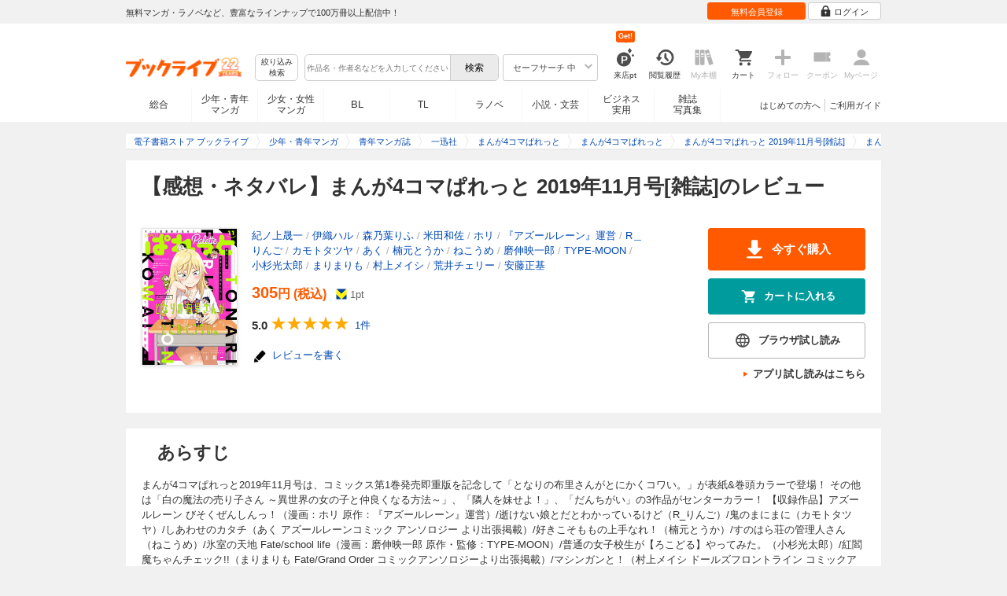

--- FILE ---
content_type: text/html; charset=UTF-8
request_url: https://booklive.jp/review/list/title_id/411736/vol_no/035
body_size: 17247
content:
<!DOCTYPE html>
<html lang="ja" prefix="og: http://ogp.me/ns#">











<head>
<meta charset="utf-8">
<script>dataLayer = [{"view":"pc","isMember":false,"login":"no-login","uaoption":"","email":""}];var container_id='GTM-W7JZP9';</script>
<script>(function(w,d,s,l,i){w[l]=w[l]||[];w[l].push({'gtm.start':
new Date().getTime(),event:'gtm.js'});var f=d.getElementsByTagName(s)[0],
j=d.createElement(s),dl=l!='dataLayer'?'&l='+l:'';j.async=true;j.src=
'https://www.googletagmanager.com/gtm.js?id='+i+dl;f.parentNode.insertBefore(j,f);
})(window,document,'script','dataLayer', container_id );</script>
<!-- Google Analytics Code from --><script type="text/javascript">var _gaq = _gaq || [];var _gaq_click = [["_require","inpage_linkid","\/\/www.google-analytics.com\/plugins\/ga\/inpage_linkid.js"],["_setAccount","UA-41779794-1"],["_setCustomVar",1,"login","no-login",2],["_trackPageview"]];_gaq_click.forEach(function(item) {_gaq.push(item);});(function() {var ga = document.createElement('script'); ga.type = 'text/javascript'; ga.async = true;ga.src = ('https:' == document.location.protocol ? 'https://' : 'http://') + 'stats.g.doubleclick.net/dc.js';var s = document.getElementsByTagName('script')[0]; s.parentNode.insertBefore(ga, s);})();</script><!-- Google Analytics Code to -->
<meta name="google-site-verification" content="n4HkQrdjOf7cC_3_TRrDjG4pQp2CZZOQ9q2Zb0lwA38" />
<meta name="google-site-verification" content="n-FFVGNwHVvIIksoSk47KqsNM_V4E_Qpkd-xHKTzdgw" />
<meta name="google-site-verification" content="cs3osF3WnnvWdbNFvO30X3LXiQ8qiivAWVcCk6BELtg" />
<meta name="msvalidate.01" content="8C42710994D39598AA601B14E2D6A47C" />

<title>まんが4コマぱれっと 2019年11月号[雑誌] - 青年マンガ誌【あらすじ・感想・ネタバレ】 - 漫画・ラノベ（小説）・無料試し読みなら、電子書籍・コミックストア ブックライブ</title>
<meta content="IE=edge" http-equiv="X-UA-Compatible"/>
        <meta name="keywords" content="まんが4コマぱれっと 2019年11月号[雑誌],青年マンガ誌,レビュー,感想,ネタバレ,電子書籍,ブックライブ,無料" />
    <meta name="description" content="【無料試し読みあり】「まんが4コマぱれっと 2019年11月号[雑誌]」（紀ノ上晟一 伊織ハル 森乃葉りふ 米田和佐 ホリ 『アズールレーン』運営 R＿りんご カモトタツヤ あく 楠元とうか ねこうめ 磨伸映一郎 TYPE-MOON 小杉光太郎 まりまりも 村上メイシ 荒井チェリー 安藤正基）のユーザーレビュー・感想ページです。ネタバレを含みますのでご注意ください。" />


<link rel="icon" type="image/x-icon" href="/favicon.ico?date=0930" />

<link href="//res.booklive.jp/resources/a/common/css/main_pc.min.css?202601141111" rel="stylesheet">

<link rel="stylesheet" media="all" href="//res.booklive.jp/resources/a/common/css/common_module.css?60511931">

<link rel="stylesheet" media="all" href="//res.booklive.jp/resources/a/pc/common/css/common2.css?ed6b3618">
<link rel="stylesheet" media="all" href="//res.booklive.jp/resources/a/pc/common/css/base2.css?eccaaa55">
<link rel="stylesheet" media="all" href="//res.booklive.jp/resources/a/pc/common/css/module2.css?f77f1039">
<link rel="stylesheet" media="all" href="//res.booklive.jp/resources/a/pc/common/css/detail2.css?63560444">


<script type="text/javascript">
    var storeName = "booklive";
    var isPC = true;
    var isPCView = true;
    var isHonten = true;
    var isWebView = false;
    var isDocomo = false;
    var isAndroidDevice = false;
    var isLogin = false;
    var isMember = false;
    const isDevelop = false;
            
    var isBlFirstVisit = true;

    var isDocomo = false;

    // アダルトレベル
    // todo: フラグではないのでsafeLevelにリネームすべき
    var isSafeLevel = 1;

    // アダルトレベルロック
    var isSafeLevelLocked = false;

    // タテヨミのできるパージョン3.7.0以上のアプリか判断
    var isTateyomiVersion = false;

        // 会員登録クーポン
    var isRegistrationCouponPopUp = false;
    // LINE連携済み ECI使用中
    var isLineConnected = false;
    var cookieNameStr = 'bl_eci_matching_abtest';
    var validDates = 30;
    var validTimes = validDates * 24 * 3600;
    var abRandom = Math.floor( Math.random() * 10 );
    var cookieValue = (abRandom==9)? 1 : 0;

    // 0:1(非表示):2:3=3:1:3:3
    if(GetCookie(cookieNameStr) == null) {
        if (cookieValue != 1 ) {
            var abRandomNew = Math.floor( Math.random() * 3 );
            if (abRandomNew == 0 ) {
                cookieValue = abRandomNew;
            } else {
                cookieValue = abRandomNew + 1;
            }
        }
        document.cookie = cookieNameStr + '=' + cookieValue + '; path=/; max-age=' + validTimes;
    } else {
        cookieValue = GetCookie(cookieNameStr);
    }

    
    // レコメンドAI比較用cookie付与
    var recommendCookieNameStr = 'recommend_ai_group';
    var recommendCookieValue = Math.floor( Math.random() * 2 );
    if(GetCookie(recommendCookieNameStr) == null) {
        document.cookie = recommendCookieNameStr + '=' + recommendCookieValue + '; path=/; max-age=' + validTimes;
    } else {
        recommendCookieValue = GetCookie(recommendCookieNameStr);
    }

    function GetCookie( name ) {
        var result = null;
        var cookieName = name + '=';
        var allcookies = document.cookie;
        var position = allcookies.indexOf( cookieName );

        if ( position != -1 ) {
            var startIndex = position + cookieName.length;
            var endIndex = allcookies.indexOf( ';', startIndex );
            if( endIndex == -1 ) {
                endIndex = allcookies.length;
            }
            result = decodeURIComponent ( allcookies.substring( startIndex, endIndex ) );
        }
        return result;
    }
</script>

<link rel="canonical" href="https://booklive.jp/review/list/title_id/411736/vol_no/035">
<meta name="robots" content="noindex,nofollow">

<script type="module" src="//res.booklive.jp/resources/a/dist/common/ToggleMenu.js?9e616344"></script>
<script type="text/javascript" src="//res.booklive.jp/resources/a/pc/common/js/html5.js?8eb020d4"></script>
<script type="text/javascript" src="//res.booklive.jp/resources/a/pc/common/js/jquery.js?ddb84c15"></script>
<script type="text/javascript" src="//res.booklive.jp/resources/a/pc/common/js/common.js?21f42f52"></script>
<script type="text/javascript" src="//res.booklive.jp/resources/a/pc/common/js/header.js?4f040ca1"></script>
<script type="text/javascript" src="//res.booklive.jp/resources/a/pc/common/js/balloon.js?1a3461d4"></script>
<script type="text/javascript" src="//res.booklive.jp/resources/a/pc/common/js/jquery.truncateString.js?10066f36"></script>
<script type="text/javascript" src="//res.booklive.jp/resources/a/pc/common/js/jquery.cookie.js?20a00235"></script>
<script type="text/javascript" src="//res.booklive.jp/resources/a/pc/common/js/jquery.storageapi.min.js?c677411f"></script>
<script type="text/javascript" src="//res.booklive.jp/resources/a/pc/common/js/jquery.highlight-3.js?ca8c3c2c"></script>
<script type="text/javascript" src="//res.booklive.jp/resources/a/pc/common/js/jquery.suggest.js?28742605"></script>
<script type="text/javascript" src="//res.booklive.jp/resources/a/common/js/bl_library.js?91bd9f04"></script>
<script type="text/javascript" src="//res.booklive.jp/resources/a/pc/common/js/jquery.md5.js?679687fb"></script>
<script type="text/javascript" src="//res.booklive.jp/resources/a/common/js/ga_eventpush.js?c9cd711a"></script>
<script type="text/javascript" src="//res.booklive.jp/resources/a/sp/common/js/ga_versioncheck.js?b769bd4c"></script>
<script type="text/javascript" src="//res.booklive.jp/resources/a/common/js/ga_pointerdown.js?2ea8ba45"></script>
<script type="text/javascript" src="//res.booklive.jp/resources/a/common/js/toggle.js?781dfcd9"></script>
<script type="text/javascript" src="//res.booklive.jp/resources/a/dist/AutoBackToTop.js?ace2fc63"></script>
<script type="text/javascript" src="//res.booklive.jp/resources/a/common/js/panelSlider.js?fb2f69c7"></script>
<script type="text/javascript" src="//res.booklive.jp/resources/a/common/js/loading.js?15a4b97a"></script>
<script type="module" src="//res.booklive.jp/resources/a/dist/common_instances/checkbox_class_accessible.js?1cbd4028"></script>

<script type="text/javascript">
        if (!$.cookie('BL_TRACK')) {
        var hash = $.md5((0 | Math.random() * (1 << 30)) + (0 | Math.random() * (1 << 53 - 30)) * (1 << 30))
        $.cookie('BL_TRACK', hash, { path: '/', expires: 90, secure: true});
    }
</script>
    <link rel="stylesheet" media="all" href="//res.booklive.jp/resources/a/pc/v2/css/product/content.css?4fdbb7c8">
<link rel="stylesheet" media="all" href="//res.booklive.jp/resources/a/pc/v2/css/review/review-name-area.css?19956ee7">
<script type="text/javascript" src="//res.booklive.jp/resources/a/pc/common/js/download.js?626af27f"></script>
<script type="text/javascript" src="//res.booklive.jp/resources/a/pc/v2/js/product/product_review.js?909d8c20"></script>
<script type="text/javascript" src="//res.booklive.jp/resources/a/pc/v2/js/review/common.js?5242f00f"></script>

<!-- facebookに関するタグ -->
<meta property="og:site_name" content="感想】まんが4コマぱれっと 2019年11月号[雑誌] - 青年マンガ誌 - 電子書籍ストア ブックライブ" />
<meta property="og:title" content="【感想】まんが4コマぱれっと 2019年11月号[雑誌] - 青年マンガ誌 - 電子書籍ストア ブックライブ" />
<meta property="og:type" content="article" />
<meta property="og:url" content="https://booklive.jp/review/list/title_id/411736/vol_no/035" />
<meta property="og:image" content="https://res.booklive.jp/411736/035/thumbnail/2L.jpg" />
<meta property="og:description" content="【無料試し読みあり】「まんが4コマぱれっと 2019年11月号[雑誌]」（紀ノ上晟一 伊織ハル 森乃葉りふ 米田和佐 ホリ 『アズールレーン』運営 R＿りんご カモトタツヤ あく 楠元とうか ねこうめ 磨伸映一郎 TYPE-MOON 小杉光太郎 まりまりも 村上メイシ 荒井チェリー 安藤正基）のユーザーレビュー・感想ページです。ネタバレを含みますのでご注意ください。"/>
<meta property="og:locale" content="ja_JP" />

<!-- twitterに関するタグ -->
<meta name="twitter:card" content="product" />
<meta name="twitter:site" content="@BookLive_PR" />
<meta name="twitter:description" content="【無料試し読みあり】「まんが4コマぱれっと 2019年11月号[雑誌]」（紀ノ上晟一 伊織ハル 森乃葉りふ 米田和佐 ホリ 『アズールレーン』運営 R＿りんご カモトタツヤ あく 楠元とうか ねこうめ 磨伸映一郎 TYPE-MOON 小杉光太郎 まりまりも 村上メイシ 荒井チェリー 安藤正基）のユーザーレビュー・感想ページです。ネタバレを含みますのでご注意ください。" />

<script type="text/javascript">
    $(function(e){
        if (window.location.hash == '#_=_'){
            history.replaceState
            ? history.replaceState(null, null, window.location.href.split('#')[0])
            : window.location.hash = '';
        }

                $('#join-confirm_button_1 , #join-confirm_button_3 , #join-confirm_button_2').removeAttr("disabled");
    });
</script>



<script type="text/javascript">
var COOKIE_NAME_LOGIN = "BL_TK";                var COOKIE_NAME_SAFE_SEARCH_LEVEL = "BL_SAFE_SEARCH_LEVEL"; var COOKIE_NAME_AFF_SESSION = "BL_AFF";         var COOKIE_NAME_AD_LANDING = "BL_LAND";var COOKIE_EXPIRE_SAFE_SEARCH_LEVEL = 3650;     var COOKIE_EXPIRE_AFF_SESSION = 7;              var COOKIE_EXPIRE_AD_LANDING = 1800;var COOKIE_VALUE_SAFE_SEARCH_LEVEL_ON = 0;      var COOKIE_VALUE_SAFE_SEARCH_LEVEL_OFF = 1;var AGENCY_COOKIE_VALUE_SEPARATOR = ",";var AGENCY_ID_PARAMS_LIST = {"params" : "1",         "adef" : "2",           "ebisAdID" : "11",      "dmai" : "11"       };$(function(){if (!$.cookie(COOKIE_NAME_LOGIN)) {set_Cookie_Aff();}});function set_Cookie_Aff() {var get_params = GetQueryString();if ($.isEmptyObject(get_params)) {return;}var agency_id;var agency_session_id;for (key in AGENCY_ID_PARAMS_LIST) {if (get_params[key]) {agency_id = AGENCY_ID_PARAMS_LIST[key];agency_session_id = get_params[key];break;}}if (agency_id != null && agency_session_id != null) {var date = new Date();var agency_date = date.getFullYear() + "-" +("0" + (date.getMonth() + 1)).slice(-2) + "-" +("0" + date.getDate()).slice(-2) + " " +("0" + date.getHours()).slice(-2) + ":" +("0" + date.getMinutes()).slice(-2) + ":" +("0" + date.getSeconds()).slice(-2);var agency_cookie_val = agency_id + AGENCY_COOKIE_VALUE_SEPARATOR + agency_session_id + AGENCY_COOKIE_VALUE_SEPARATOR + agency_date;$.cookie(COOKIE_NAME_AFF_SESSION, agency_cookie_val, { path: '/', expires: COOKIE_EXPIRE_AFF_SESSION});}}
</script>


<script>

$.recommendKinesis = {data : {type: '',title_list: [{title_id: '',vol_no: ''}]},config : {url: 'https://recommend.booklive.jp/log'}};
</script>


</head>
<body id="index">
<noscript><iframe src="https://www.googletagmanager.com/ns.html?id=GTM-W7JZP9" height="0" width="0" style="display:none;visibility:hidden"></iframe></noscript>

<noscript><p class="noscript">ブックライブでは、JavaScriptがOFFになっているとご利用いただけない機能があります。JavaScriptを有効にしてご利用ください。</p></noscript>

            <header id="header" class="">
    <div class="header_top">
        <div class="header_top_inner">
            <p class="header_topmsg">無料マンガ・ラノベなど、豊富なラインナップで100万冊以上配信中！</p>

                        <div class="login_button_wrap ua_click" data-ua="menu">
                                <a class="header_joinbtn" href="/member/mail-input" id="top_button_1"><span>無料会員登録</span></a>
                                <a class="header_loginbtn is-opacity_low" href="/login" id="button_2"><svg class="icon-login"><use xlink:href="/resources/a/common/images/sprite.symbol.svg?7834f34d#icon_login"></svg><span>ログイン</span></a>
            </div>
            
        </div>    </div>    <div class="header_inner">
        <div class="header_main clearfix">
            <div class="header_logo">
                                                            <a href="/" class="logo" id="top_image_1"><img width="148" height="40" alt="ブックライブ" class="site_logo_top" src="//res.booklive.jp/resources/cms/appeal_frame/logo/100077621/bls_22years_logo.png"></a>
                                                </div>            <div class="header_row">
            <div class="header_search">
                <div class="header_search_main clearfix">
                    <div class="header_criteria">
                        <button type="button" onclick="location.href='/search/detail'" class="header_searchbtn refine-search-btn">絞り込み<span class="phrase">検索</span></button>                    </div>
                    <form id="search" method="get" action="/search/keyword" onsubmit="return checkSearch();" data-ua="search">
                        <div class="header_searchbox clearfix">
                            <input type="text" maxlength="200" id="input_search" name="keyword" value="" size="10" placeholder="作品名・作者名などを入力してください" class="input_search_suggest">
                            <input type="submit" value="検索" class="search_btn" id="top_button_6">
                        </div>
                        <div class="header_safe">
    <a href="#" onclick="return false;" class="header_safe_btn icon_right clearfix sl-header_safechoice_b">
        <span class="btn_txt">セーフサーチ 中</span>
        <span class="cssicon-down"></span>
    </a>
        <div class="overflow header_safe_list" style="display:none;">
        <ul>
                        <li><a href="/index/change-safe-search/disp_adult_level/0" onclick="return $.cookie( 'SAFE_SEARCH_LEVEL' , 0, { expires:3650, path:'/' } );" class="sl-header_safelist1">セーフサーチ 強</a></li>
                        <li><a href="/index/change-safe-search/disp_adult_level/1" onclick="return $.cookie( 'SAFE_SEARCH_LEVEL' , 1, { expires:3650, path:'/' } );" class="sl-header_safelist2">セーフサーチ 中</a></li>
                        <li><a href="/index/change-safe-search/disp_adult_level/3" onclick="return $.cookie( 'SAFE_SEARCH_LEVEL' , 3, { expires:3650, path:'/' } );" class="sl-header_safelist3">セーフサーチ OFF</a></li>
                    </ul>
                <div class="about_safeserach"><a href="/page/index/guide/tools#safe"><small>セーフサーチについて</small></a></div>
            </div>
    </div>
                        <input type="hidden" name="use_search_box" value="1">                    </form>
                </div>            </div>
            <ul class="header_tools clearfix ua_click" data-ua="menu-icon">
                                    <li class="header_tools_login_pt"><a href="/my/login-bonus"><svg class="icon-login_pt"><use xlink:href="/resources/a/common/images/sprite.symbol.svg?7834f34d#icon_login_pt"></svg><p>来店pt</p></a><b class="header_tools_num"><span class="bl-visit_pt-num">Get!</span></b></li>
                    <li class="header_tools_watch_history"><a href="/watch-history"><svg class="icon-watchhistory"><use xlink:href="/resources/a/common/images/sprite.symbol.svg?7834f34d#icon_watchhistory"></svg><p>閲覧履歴</p></a></li>
                    <li class="header_tools_mybookshelf disabled"><svg class="icon-bookshelf"><use xlink:href="/resources/a/common/images/sprite.symbol.svg?7834f34d#icon_bookshelf"></svg><p>My本棚</p></li>
                    <li class="header_tools_cart"><a href="/cart" id="top_button_9" class="disable_ua"><svg class="icon-cart"><use xlink:href="/resources/a/common/images/sprite.symbol.svg?7834f34d#icon_cart"></svg><p>カート</p></a></li>
                    <li class="header_tools_keep disabled"><div class="icon-follow"><span class="cssicon-follow_bfr"></span></div><p>フォロー</p></li>
                    <li class="header_tools_coupon disabled"><a href="/feature/index/id/aboutcoupon"><svg class="icon-coupon"><use xlink:href="/resources/a/common/images/sprite.symbol.svg?7834f34d#icon_coupon"></svg><p>クーポン</p></a></li>
                    <li class="header_tools_mypage last disabled"><a href="/my/top"><svg class="icon-mypage"><use xlink:href="/resources/a/common/images/sprite.symbol.svg?7834f34d#icon_mypage"></svg><p>Myページ</p></a></li>
                            </ul>            </div>
                                </div>
        <div class="header_navi clearfix">
            <ul class="header_navi_main clearfix safe_search_1">
                <li class="h_index ua_click" data-ua="tab-sougou">
                                        <a href="/" id="top_button_12">総合</a>
                                    </li>
                <li class="h_mcomic ua_click" data-ua="tab-comic">
                                        <a href="/index/comic" id="top_button_13" >少年・青年<br>マンガ</a>
                                        <ul class="h_navibtn_menu">
                        <li class="gotop"><a href="/index/comic">少年・青年マンガ TOP</a></li>
                                                <li><a href="/search/keyword/g_ids/6"  >少年マンガ</a></li>
                                                <li><a href="/search/keyword/g_ids/5"  >青年マンガ</a></li>
                                                <li><a href="/search/keyword/g_ids/3058"  >少年マンガ誌</a></li>
                                                <li><a href="/search/keyword/g_ids/3059"  >青年マンガ誌</a></li>
                                            </ul>
                </li>
                <li class="h_fcomic ua_click" data-ua="tab-comicf">
                                        <a href="/index/comicf" id="top_button_14" >少女・女性<br>マンガ</a>
                                        <ul class="h_navibtn_menu">
                        <li class="gotop"><a href="/index/comicf">少女・女性マンガ TOP</a></li>
                                                <li><a href="/search/keyword/g_ids/1"  >少女マンガ</a></li>
                                                <li><a href="/search/keyword/g_ids/2"  >女性マンガ</a></li>
                                                <li><a href="/search/keyword/g_ids/3060"  >少女マンガ誌</a></li>
                                                <li><a href="/search/keyword/g_ids/3061"  >女性マンガ誌</a></li>
                                            </ul>
                </li>
                                <li class="h_boyslove ua_click" data-ua="tab-boyslove">
                                        <a class="englishtxt" href="/index/boyslove" id="top_button_20">BL</a>
                                        <ul class="h_navibtn_menu">
                        <li class="gotop"><a href="/index/boyslove">BL TOP</a></li>
                                                <li><a href="/search/keyword/g_ids/3"  >BLマンガ</a></li>
                                                <li><a href="/search/keyword/g_ids/1008"  >BL小説</a></li>
                                                <li><a href="/search/keyword/g_ids/3094"  >BL誌</a></li>
                                            </ul>
                </li>
                <li class="h_teenslove ua_click" data-ua="tab-teenslove">
                                        <a href="/index/teenslove">TL</a>
                                        <ul class="h_navibtn_menu">
                        <li class="gotop"><a href="/index/teenslove">TL TOP</a></li>
                                                <li><a href="/search/keyword/g_ids/7"  >TLマンガ</a></li>
                                                <li><a href="/search/keyword/g_ids/1006"  >TL小説</a></li>
                                                <li><a href="/search/keyword/g_ids/3093"  >TL誌</a></li>
                                            </ul>
                </li>
                                <li class="h_lightnovel ua_click" data-ua="tab-lightnovel">
                                        <a href="/index/lightnovel" id="top_button_15" >ラノベ</a>
                                        <ul class="h_navibtn_menu">
                        <li class="gotop"><a href="/index/lightnovel">ラノベ TOP</a></li>
                                                <li><a href="/search/keyword/g_ids/14"  >男性向けライトノベル</a></li>
                                                <li><a href="/search/keyword/g_ids/3062"  >女性向けライトノベル</a></li>
                                            </ul>
                </li>
                <li class="h_book ua_click" data-ua="tab-book">
                                        <a href="/index/book" id="top_button_16" >小説・文芸</a>
                                        <ul class="h_navibtn_menu">
                        <li class="gotop"><a href="/index/book">小説・文芸 TOP</a></li>
                                                <li><a href="/search/keyword/g_ids/10"  >小説</a></li>
                                                <li><a href="/search/keyword/g_ids/12"  >歴史・時代</a></li>
                                                <li><a href="/search/keyword/g_ids/13"  >SF・ファンタジー</a></li>
                                                <li><a href="/search/keyword/g_ids/17"  >ノンフィクション</a></li>
                                                <li><a href="/search/keyword/g_ids/22"  >エッセイ・紀行</a></li>
                                                <li><a href="/search/keyword/g_ids/15"  >ハーレクイン・ロマンス小説</a></li>
                                                <li><a href="/search/keyword/g_ids/1040"  >児童書</a></li>
                                                <li><a href="/search/keyword/g_ids/1057"  >文芸誌</a></li>
                                            </ul>
                </li>
                <li class="h_business ua_click" data-ua="tab-business">
                                        <a href="/index/business" id="top_button_17" >ビジネス<br>実用</a>
                                        <ul class="h_navibtn_menu">
                        <li class="gotop"><a href="/index/business">ビジネス・実用 TOP</a></li>
                                                                                    <li><a href="/search/keyword/g_ids/1023"  >社会・政治</a></li>
                                                                                                                <li><a href="/search/keyword/g_ids/16"  >ビジネス・経済</a></li>
                                                                                                                <li><a href="/search/keyword/g_ids/1029"  >IT・コンピュータ</a></li>
                                                                                                                <li><a href="/search/keyword/g_ids/18"  >趣味・実用</a></li>
                                                                                                                <li><a href="/search/keyword/g_ids/1031"  >スポーツ・アウトドア</a></li>
                                                                                                                <li><a href="/search/keyword/g_ids/1036"  >暮らし・健康・美容</a></li>
                                                                                                                <li><a href="/search/keyword/g_ids/1039"  >旅行ガイド・旅行会話</a></li>
                                                                                                                <li><a href="/search/keyword/g_ids/19"  >雑学・エンタメ</a></li>
                                                                                                                <li><a href="/search/keyword/g_ids/20"  >学術・語学</a></li>
                                                                        </ul>
                </li>
                <li class="h_magazine ua_click" data-ua="tab-magazinephoto">
                                        <a href="/index/magazine" id="top_button_18" >雑誌<br>写真集</a>
                                        <ul class="h_navibtn_menu">
                        <li class="gotop"><a href="/index/magazine">雑誌 TOP</a></li>
                                                <li><a href="/search/keyword/g_ids/26?sort=t2"  >ニュース・ビジネス・総合</a></li>
                                                <li><a href="/search/keyword/g_ids/29?sort=t2"  >趣味・スポーツ・トレンド</a></li>
                                                <li><a href="/search/keyword/g_ids/27?sort=t2"  >男性誌・女性誌</a></li>
                                                <li class="gotop"><a href="/index/magazine">写真集 TOP</a></li>
                                                                                    <li><a href="/search/keyword/g_ids/23"  >アイドル・女優</a></li>
                                                                                                                <li><a href="/search/keyword/g_ids/24"  >グラビア</a></li>
                                                                                                                                                                                                                                <li><a href="/search/keyword/g_ids/34"  >男性モデル</a></li>
                                                                                                                <li><a href="/search/keyword/g_ids/33"  >動物</a></li>
                                                                                                                <li><a href="/search/keyword/g_ids/32"  >風景、その他</a></li>
                                                                        </ul>
                </li>
                            </ul>
                        <ul class="header_navi_sub clearfix">                                    <li class="last-child ua_click" data-ua="guide-text"><a href="/page/index/guide/top" id="top_link_5" >ご利用ガイド</a></li>
                                        <li class="ua_click" data-ua="beginner-text"><a href="/page/index/id/beginner" id="top_link_9" >はじめての方へ</a></li>
                                                </ul>
                    </div>    </div></header>
    
<script>
$(function () {
    $("#review_average_star").rateYo({
        rating: 5.0,
        starWidth: "18px",
        spacing: "2px",
        normalFill: "#DDD",
        ratedFill: "#FA0",
        readOnly: true
    });
});
</script>
<div id="container">
<div id="container_inner">
    
<script type="application/ld+json">
{
    "@context": "https://schema.org",
    "@type": "Product",
    "@id": "https://booklive.jp/review/list/title_id/411736/vol_no/035",
    "name": "まんが4コマぱれっと 2019年11月号[雑誌]",
    "image": "https://res.booklive.jp/411736/035/thumbnail/2L.jpg",
    "description": "まんが4コマぱれっと2019年11月号は、コミックス第1巻発売即重版を記念して「となりの布里さんがとにかくコワい。」が表紙&amp;巻頭カラーで登場！　その他は「白の魔法の売り子さん ～異世界の女の子と仲良くなる方法～」、「隣人を妹せよ！」、「だんちがい」の3作品がセンターカラー！　【収録作品】アズールレーン びそくぜんしんっ！（漫画：ホリ　原作：『アズールレーン』運営）/逝けない娘とだとわかっているけど（R_りんご）/鬼のまにまに（カモトタツヤ）/しあわせのカタチ（あく アズールレーンコミック アンソロジー より出張掲載）/好きこそももの上手なれ！（楠元とうか）/すのはら荘の管理人さん（ねこうめ）/氷室の天地 Fate/school life（漫画：磨伸映一郎　原作・監修：TYPE-MOON）/普通の女子校生が【ろこどる】やってみた。（小杉光太郎）/紅閻魔ちゃんチェック!!（まりまりも Fate/Grand Order コミックアンソロジーより出張掲載）/マシンガンと！（村上メイシ ドールズフロントライン コミックアンソロジーより出張掲載）/未確認で進行形（荒井チェリー）/八十亀ちゃんかんさつにっき（安藤正基　月刊ComicREXより出張掲載）/　※本電子書籍の表紙・目次・広告・情報・価格は、紙で発行した当時のものとなります。電子版に付録は含まれておらず、応募者全員サービス・プレゼント・アンケート等への応募はできません。",
    "category": "青年マンガ誌",
    "brand": {
        "@type": "Brand",
        "name": "一迅社"
    },
    "isBasedOn": {
        "@type":"Book",
        "@id": "https://booklive.jp/review/list/title_id/411736/vol_no/035",
        "url" : "https://booklive.jp/review/list/title_id/411736/vol_no/035",
        "name" : "まんが4コマぱれっと 2019年11月号[雑誌]",
        "image" : "https://res.booklive.jp/411736/035/thumbnail/2L.jpg",
        "description" : "まんが4コマぱれっと2019年11月号は、コミックス第1巻発売即重版を記念して「となりの布里さんがとにかくコワい。」が表紙&amp;巻頭カラーで登場！　その他は「白の魔法の売り子さん ～異世界の女の子と仲良くなる方法～」、「隣人を妹せよ！」、「だんちがい」の3作品がセンターカラー！　【収録作品】アズールレーン びそくぜんしんっ！（漫画：ホリ　原作：『アズールレーン』運営）/逝けない娘とだとわかっているけど（R_りんご）/鬼のまにまに（カモトタツヤ）/しあわせのカタチ（あく アズールレーンコミック アンソロジー より出張掲載）/好きこそももの上手なれ！（楠元とうか）/すのはら荘の管理人さん（ねこうめ）/氷室の天地 Fate/school life（漫画：磨伸映一郎　原作・監修：TYPE-MOON）/普通の女子校生が【ろこどる】やってみた。（小杉光太郎）/紅閻魔ちゃんチェック!!（まりまりも Fate/Grand Order コミックアンソロジーより出張掲載）/マシンガンと！（村上メイシ ドールズフロントライン コミックアンソロジーより出張掲載）/未確認で進行形（荒井チェリー）/八十亀ちゃんかんさつにっき（安藤正基　月刊ComicREXより出張掲載）/　※本電子書籍の表紙・目次・広告・情報・価格は、紙で発行した当時のものとなります。電子版に付録は含まれておらず、応募者全員サービス・プレゼント・アンケート等への応募はできません。",
        "author": [
                                                {
                        "@type": "Person",
                        "name": "紀ノ上晟一,伊織ハル,森乃葉りふ,米田和佐,ホリ,『アズールレーン』運営,R＿りんご,カモトタツヤ,あく,楠元とうか,ねこうめ,磨伸映一郎,TYPE-MOON,小杉光太郎,まりまりも,村上メイシ,荒井チェリー,安藤正基"
                    }                                    ],
        "brand": {
            "@type": "Organization",
            "name": "一迅社"
        }
    },

    
    "aggregateRating": {
        "@type": "AggregateRating",
        "ratingValue": "5.0",
        "reviewCount": "1",
        "bestRating": "5.0"
    },

    
        
        "review": [

                        
        {
            "@type": "Review",
            "datePublished": "2019年11月14日",
            "reviewBody":"レギュラー陣が安定していて読める。
一時期少なかったページ数も、REXやアンソロ出張作品のおかげでボリュームが出ました。
お気に入りは荒井チェリー先生の未確認で進行形や森乃葉りふ先生の隣人を妹せよです。
アンソロはFGOのものや、連載の氷室の天地がおもしろいです。",
            "author": {
                "@type": "Person",
                "name": "萌えよんこま読み"
            },
            "reviewRating": {
                "@type": "Rating",
                "ratingValue": "5.0",
                "bestRating": "5.0",
                "worstRating": "1.0"
            }
        }

            
    ],

    
    "offers": {
        "@type": "Offer",
        "url": "https://booklive.jp/review/list/title_id/411736/vol_no/035",
        "availability": "https://schema.org/InStock",
        "price": "305",
        "priceCurrency": "JPY",
        "seller": {
            "@type": "Organization",
            "name": "BookLive",
            "logo": "https://booklive.jp/resources/a/pc/common/images/picture_logo_booklive.png",
            "url": "https://booklive.jp/",
            "sameAs": "https://twitter.com/BookLive_PR"
        }
    },
    "potentialAction":{
        "@type":"ReadAction",
        "target":{
            "@type":"EntryPoint",
            "urlTemplate":"https://booklive.jp/review/list/title_id/411736/vol_no/035",
            "actionPlatform":[
            "https://schema.org/DesktopWebPlatform",
            "https://schema.org/MobileWebPlatform",
            "https://schema.org/AndroidPlatform",
            "https://schema.org/IOSPlatform"
            ]
        },
        "expectsAcceptanceOf":{
            "@type":"Offer",
            "category": "purchase",
            "priceCurrency":"JPY",
            "price":"305",
            "eligibleRegion" : {
                "@type":"Country",
                "name":"JP"
            },
            "availability": "https://schema.org/InStock"
        }
    }
}
</script>

    <div id="breadcrumb" itemscope itemtype="http://schema.org/BreadcrumbList">
    <ul>
                                <li itemprop="itemListElement" itemscope itemtype="http://schema.org/ListItem">
                <span>
                                                                                                        <a href="/" itemprop="item">
                                    <span itemprop="name">電子書籍ストア ブックライブ</span>
                                </a>
                                                                                            <meta itemprop="position" content="1" />
                </span>
            </li>
                                            <li itemprop="itemListElement" itemscope itemtype="http://schema.org/ListItem">
                <span>
                                                                                                        <a href="/index/comic" itemprop="item">
                                    <span itemprop="name">少年・青年マンガ</span>
                                </a>
                                                                                            <meta itemprop="position" content="2" />
                </span>
            </li>
                                            <li itemprop="itemListElement" itemscope itemtype="http://schema.org/ListItem">
                <span>
                                                                                                        <a href="/search/keyword/g_ids/3059" itemprop="item">
                                    <span itemprop="name">青年マンガ誌</span>
                                </a>
                                                                                            <meta itemprop="position" content="3" />
                </span>
            </li>
                                            <li itemprop="itemListElement" itemscope itemtype="http://schema.org/ListItem">
                <span>
                                                                                                        <a href="/search/keyword/g_ids/3059/p_ids/416" itemprop="item">
                                    <span itemprop="name">一迅社</span>
                                </a>
                                                                                            <meta itemprop="position" content="4" />
                </span>
            </li>
                                            <li itemprop="itemListElement" itemscope itemtype="http://schema.org/ListItem">
                <span>
                                                                                                        <a href="/search/keyword/g_ids/3059/p_ids/416/k_ids/27670" itemprop="item">
                                    <span itemprop="name">まんが4コマぱれっと</span>
                                </a>
                                                                                            <meta itemprop="position" content="5" />
                </span>
            </li>
                                            <li itemprop="itemListElement" itemscope itemtype="http://schema.org/ListItem">
                <span>
                                                                                                        <a href="/product/index/title_id/411736/vol_no/064" itemprop="item">
                                    <span itemprop="name">まんが4コマぱれっと</span>
                                </a>
                                                                                            <meta itemprop="position" content="6" />
                </span>
            </li>
                                            <li itemprop="itemListElement" itemscope itemtype="http://schema.org/ListItem">
                <span>
                                                                                                        <a href="/product/index/title_id/411736/vol_no/035" itemprop="item">
                                    <span itemprop="name">まんが4コマぱれっと 2019年11月号[雑誌]</span>
                                </a>
                                                                                            <meta itemprop="position" content="7" />
                </span>
            </li>
                                            <li class="contents" itemprop="itemListElement" itemscope itemtype="http://schema.org/ListItem">
                <span>
                                                                                                        <a href="/review/list/title_id/411736/vol_no/035" itemprop="item">
                                    <span itemprop="name">まんが4コマぱれっと 2019年11月号[雑誌]のレビュー</span>
                                </a>
                                                                                            <meta itemprop="position" content="8" />
                </span>
            </li>
                        </ul>
</div>
<div>
    <div class="heading_title"><h1 class="large">【感想・ネタバレ】まんが4コマぱれっと 2019年11月号[雑誌]のレビュー</h1></div>

        <div id="product_detail_area" class="review_product">
        <div class="product_main_area">
            <div id="product_area1">
                <div class="product_image review_product_image">
                    <a href="/product/index/title_id/411736/vol_no/035">
                        <img src="https://res.booklive.jp/411736/035/thumbnail/2L.jpg" alt="まんが4コマぱれっと 2019年11月号[雑誌]">
                    </a>
                </div>
                <div class="product_info">
                    <div class="meta">
                                                <p class="multiple_links"><a href="/focus/author/a_id/258942">紀ノ上晟一</a> / <a href="/focus/author/a_id/280194">伊織ハル</a> / <a href="/focus/author/a_id/108454">森乃葉りふ</a> / <a href="/focus/author/a_id/123597">米田和佐</a> / <a href="/focus/author/a_id/119271">ホリ</a> / <a href="/focus/author/a_id/263331">『アズールレーン』運営</a> / <a href="/focus/author/a_id/214239">R＿りんご</a> / <a href="/focus/author/a_id/248785">カモトタツヤ</a> / <a href="/focus/author/a_id/258853">あく</a> / <a href="/focus/author/a_id/261906">楠元とうか</a> / <a href="/focus/author/a_id/99793">ねこうめ</a> / <a href="/focus/author/a_id/132325">磨伸映一郎</a> / <a href="/focus/author/a_id/22963">TYPE-MOON</a> / <a href="/focus/author/a_id/106736">小杉光太郎</a> / <a href="/focus/author/a_id/263335">まりまりも</a> / <a href="/focus/author/a_id/239999">村上メイシ</a> / <a href="/focus/author/a_id/25242">荒井チェリー</a> / <a href="/focus/author/a_id/221532">安藤正基</a></p>
                                            </div><!-- /meta -->
                    <table class="product_price_data mt15">
                                                                                    <tr class="main_price">
                                    <td><span id="product_display_6" class="big_price_font">305</span>円 (税込)</td>
                                </tr>
                                                        <!-- T_point -->
                            <tr class="product_point_area">
                                <td>
                                    <div class="Tpoint">
                                        <p><svg class="icon-tpoint"><use xlink:href="/resources/a/common/images/sprite.symbol.svg?7834f34d#t-point"></svg></p>
                                        <p><span id="product_display_8">1</span>pt</p>
                                    </div>
                                </td>
                            </tr>
                                            </table>                    <!-- ***** ☆ / レビュー更新 ***** -->
                    <div class="re_review_star_wrap">
                        <div class="product_review_star_wrap mr10">
                                                            <span class="review_kan_average">5.0</span>
                                                        <div id="review_average_star"></div>
                                                        <a href="/review/list/title_id/411736/vol_no/035" class="review_count_area">
                                <span class="review_count">1件</span>
                            </a>
                                                    </div>
                    </div>
                    <div class="mt15">
                        <a href="/login?callback=/review/input/title_id/411736/vol_no/035">
                            <svg class="icon-review_write"><use xlink:href="/resources/a/common/images/sprite.symbol.svg?7834f34d#icon_review_write"></svg>
                            <span>レビューを書く</span>
                        </a>
                    </div>

                </div>
            </div><!-- /product_area1 -->

            <div class="product_actions">
                <ul class="main_actions">
                                                                                                                                        <li>    <a href="/purchase/product/title_id/411736/vol_no/035" class="btn_module buy_action large" onmousedown="window._gaq.push(['_trackEvent', 'bl_productParchase', 'Click', 'add']);" >
        <svg class="dl_icon">
            <use xlink:href="/resources/a/common/images/sprite.symbol.svg?7834f34d#icon_dl">
        </svg>
        <span>今すぐ購入</span>
    </a>

</li>
                            
                                                        <li>                        <a href="#" onclick="return false;" class="cart_action cart_in bl-cart bl-cart-url btn_module " data-title="411736" data-vol="035" data-page-name="review-list">
                <svg class="cart_icon">
                    <use xlink:href="/resources/a/common/images/sprite.symbol.svg?7834f34d#icon_cart">
                </svg>
                <span class="bl-cart-text">カートに入れる</span>
            </a>
            

</li>
                                                                                                                                
                                            <li class="browser_reader">
                                                                                                                                                            <a href="javascript:return false;" class="bl-bviewer bl-tachiyomi_action btn_module tachiyomi_btn " data-title="411736" data-vol="035" onclick="window._gaq.push(['_trackEvent', 'sample_btn_binb', 'Click', '雑誌']);">
            <svg class="browser_icon">
                <use xlink:href="/resources/a/common/images/sprite.symbol.svg?7834f34d#icon_browser">
            </svg>
            <span>ブラウザ試し読み</span>
        </a>
    
                        </li>

                                                                                    <li>
                                    <p class="link_right">
                                        <a href="javascript:void(0);" class="bl-browse or_trilink" data-title="411736" data-vol="035" data-sample="1"><span>アプリ試し読みはこちら</span></a>
                                    </p>
                                </li>
                                                                                        </ul>
            </div>
        </div>
    </div><!-- /product_detail_area -->
</div>
<article>
<section>
        <div class="detail_area mb00">
        <div class="heading_title">
            <h2 class="middle pt00">あらすじ</h2>
        </div>
                <div id="book_abst">
            <p class="product_description is-fold">まんが4コマぱれっと2019年11月号は、コミックス第1巻発売即重版を記念して「となりの布里さんがとにかくコワい。」が表紙&amp;巻頭カラーで登場！ その他は「白の魔法の売り子さん ～異世界の女の子と仲良くなる方法～」、「隣人を妹せよ！」、「だんちがい」の3作品がセンターカラー！ 【収録作品】アズールレーン びそくぜんしんっ！（漫画：ホリ 原作：『アズールレーン』運営）/逝けない娘とだとわかっているけど（R_りんご）/鬼のまにまに（カモトタツヤ）/しあわせのカタチ（あく アズールレーンコミック アンソロジー より出張掲載）/好きこそももの上手なれ！（楠元とうか）/すのはら荘の管理人さん（ねこうめ）/氷室の天地 Fate/school life（漫画：磨伸映一郎 原作・監修：TYPE-MOON）/普通の女子校生が【ろこどる】やってみた。（小杉光太郎）/紅閻魔ちゃんチェック!!（まりまりも Fate/Grand Order コミックアンソロジーより出張掲載）/マシンガンと！（村上メイシ ドールズフロントライン コミックアンソロジーより出張掲載）/未確認で進行形（荒井チェリー）/八十亀ちゃんかんさつにっき（安藤正基 月刊ComicREXより出張掲載）/ ※本電子書籍の表紙・目次・広告・情報・価格は、紙で発行した当時のものとなります。電子版に付録は含まれておらず、応募者全員サービス・プレゼント・アンケート等への応募はできません。</p>
            <a id="book_abst_read_more" class="readmore_link" href="javascript:void(0)">...続きを読む</a>
        </div>
    </div>

    <div id="user_review"></div>
    <div id="product_reviews" class="detail_area clearfix"><!-- ===== product_reviews/ ===== -->
                        <div id="review_vue"></div>
                    <div class="re_review_btn_area">
                <div class="re_review_btn mt00">
                    <div class="re_review_btn_text">
                        <span class="font_bl font_b">＼ レビュー投稿でポイントプレゼント ／</span>
                        <span class="font_bl attention_text">※購入済みの作品が対象となります</span>
                    </div>
                    <a class="btn_module btn_white" href="/login?callback=/review/input/title_id/411736/vol_no/035">
                        <svg class="icon-review_write"><use xlink:href="/resources/a/common/images/sprite.symbol.svg?7834f34d#icon_review_write"></svg><span>レビューを書く</span>
                    </a>
                </div>
            </div>
                <div class="heading_title">
            <h3 class="small mt25">感情タグBEST3</h3>
        </div>
        <div class="tag_emotions mt00">
                                                    <a href='/search/keyword/emotions/6'>＃癒やされる</a>
                            </div>

                    <div class="bl-pagination" data-url="/json/review-list?title_id=411736&vol_no=035&sort=score">
    <div class="tab_menu mb20 mt25">
        <ul class="tab_menu_list clearfix">
            <li class="current"><a class="taC" href="/review/list/title_id/411736/vol_no/035#user_review"><span>すべてのレビュー</span></a></li>
            <li class="notcurrent"><a class="taC" href="/review/list/title_id/411736/vol_no/035?spoiler=1#user_review"><span>ネタバレのみ</span></a></li>
        </ul>
    </div>
            <div class="btn_subtitle">
            <ul class="bl-pager sort-review">
                <li><a class="sort-score" href="javascript:void(0);" data-sort="score">評価の高い順</a></li>
                <li><a class="sort-date" href="javascript:void(0);" data-sort="date">新しい順</a></li>
            </ul>
            <div class="pulldown_box mb20 mt00">
                <div class="pulldown">
                    <svg class="sorting">
                        <use xlink:href="/resources/a/common/images/sprite.symbol.svg?7834f34d#icon_sort">
                    </svg>
                    <a class="sort_name" href=""><span>並び替え</span></a>
                    <span class="arrow_down"></span>
                </div>
                <div class="overflow pulldown_box_item">
                    <ul>
                        <li><a href="#" onclick="$('.sort-score').click();">評価の高い順</a></li>
                        <li><a href="#" onclick="$('.sort-date').click();">新しい順</a></li>
                    </ul>
                </div>
                            </div>
            <span class="product_review_nav mt00 mtb00">
                <div class="bl-pager page_nav_short clearfix"><div class="arrow_box next page_stop"><a>次へ 〉</a></div><div class="arrow_box prev page_stop"><a>〈 前へ</a></div><div class="count_box">1～1件目&nbsp;/&nbsp;1件</div></div>
            </span>
        </div><!-- /btn_sub_title -->
        
    <div class="product_section_userreview">
                <!-- userreview:start/ -->
        <div class="product_userreview">
            <p class="product_userreview_name">
                                                <div class="review_name_area">
                        <div class="user_icon">
                                                    <img src="//res.booklive.jp/resources/a/common/images/user_icons/icon_image_9.png?3a09ef2e">
                                                </div>
                        <a href="/review/user/id/63236806">萌えよんこま読み</a>
                                            </div>
                                        </p>

            <div class="product_userreview_hgroup">
                <ul class="product_review_star">
                                            <li><i class="product-icon-star-full" data-content="★"></i></li>
                                            <li><i class="product-icon-star-full" data-content="★"></i></li>
                                            <li><i class="product-icon-star-full" data-content="★"></i></li>
                                            <li><i class="product-icon-star-full" data-content="★"></i></li>
                                            <li><i class="product-icon-star-full" data-content="★"></i></li>
                                                        </ul>

                                                    <span class="base_tag">購入済み</span>
                            </div>

            <p class="product_userreview_title mb05">ボリューム感が出てきました</p>
                        <p class="product_userreview_text">
                レギュラー陣が安定していて読める。<br />
一時期少なかったページ数も、REXやアンソロ出張作品のおかげでボリュームが出ました。<br />
お気に入りは荒井チェリー先生の未確認で進行形や森乃葉りふ先生の隣人を妹せよです。<br />
アンソロはFGOのものや、連載の氷室の天地がおもしろいです。            </p>

            <p class="review_emotions mt05">
                                                                </p>

            <div class="review_score">
                <div class="review_vote_area">
                                            <!-- 投票可 -->
                        <a id="good_btn_7367377" class="" href="#" onclick="return loginAlert();"><svg class="icon-good_active"><use xlink:href="/resources/a/common/images/sprite.symbol.svg?7834f34d#icon_good"></svg></a>
                                        <div class="score_bubble">
                        <span id="good_score_7367377">0</span>
                    </div>
                </div>

                <span class="font_light">2019年11月14日</span>
            </div>

                    </div><!-- /userreview:end -->
            </div><!-- /userreview -->

            <div class="bottom_review_nav">
            <span class="product_review_nav mt00 mtb00">
                <div class="bl-pager page_nav_short clearfix"><div class="arrow_box next page_stop"><a>次へ 〉</a></div><div class="arrow_box prev page_stop"><a>〈 前へ</a></div><div class="count_box">1～1件目&nbsp;/&nbsp;1件</div></div>
            </span>
        </div>
    </div>
                                <div class="clearfix">
            <span class="product_review_back">
                <a class="or_trilink" href="/product/index/title_id/411736/vol_no/035">まんが4コマぱれっと 2019年11月号[雑誌]の作品詳細に戻る</a>
            </span>
        </div>

    </div><!-- /detail_area --><!-- ===== /product_reviews ===== -->
                <div class="detail_area heading_title">
            <h2 class="middle pt00">シリーズ作品レビュー</h2>
                                    <ul class="series">
                            <li>
                    <a class="btn_link review_toggle_area" href="/review/list/title_id/411736/vol_no/001">
                        <span class="btn_txt txt_ellipsis">まんが4コマぱれっと 2017年1月号[雑誌]</span>
                        <span class="cssicon-arrow arrow_right icon-goback"></span>
                    </a>
                </li>
                                                    <li>
                    <a class="btn_link review_toggle_area" href="/review/list/title_id/411736/vol_no/002">
                        <span class="btn_txt txt_ellipsis">まんが4コマぱれっと 2017年2月号[雑誌]</span>
                        <span class="cssicon-arrow arrow_right icon-goback"></span>
                    </a>
                </li>
                                                    <li>
                    <a class="btn_link review_toggle_area" href="/review/list/title_id/411736/vol_no/003">
                        <span class="btn_txt txt_ellipsis">まんが4コマぱれっと 2017年3月号[雑誌]</span>
                        <span class="cssicon-arrow arrow_right icon-goback"></span>
                    </a>
                </li>
                                                    <li>
                    <a class="btn_link review_toggle_area" href="/review/list/title_id/411736/vol_no/004">
                        <span class="btn_txt txt_ellipsis">まんが4コマぱれっと 2017年4月号[雑誌]</span>
                        <span class="cssicon-arrow arrow_right icon-goback"></span>
                    </a>
                </li>
                                                    <li>
                    <a class="btn_link review_toggle_area" href="/review/list/title_id/411736/vol_no/005">
                        <span class="btn_txt txt_ellipsis">まんが4コマぱれっと 2017年5月号[雑誌]</span>
                        <span class="cssicon-arrow arrow_right icon-goback"></span>
                    </a>
                </li>
                        </ul>
            <ul class="series hide_series">
                                                    <li>
                    <a class="btn_link review_toggle_area" href="/review/list/title_id/411736/vol_no/006">
                        <span class="btn_txt txt_ellipsis">まんが4コマぱれっと 2017年6月号[雑誌]</span>
                        <span class="cssicon-arrow arrow_right icon-goback"></span>
                    </a>
                </li>
                                                    <li>
                    <a class="btn_link review_toggle_area" href="/review/list/title_id/411736/vol_no/007">
                        <span class="btn_txt txt_ellipsis">まんが4コマぱれっと 2017年7月号[雑誌]</span>
                        <span class="cssicon-arrow arrow_right icon-goback"></span>
                    </a>
                </li>
                                                    <li>
                    <a class="btn_link review_toggle_area" href="/review/list/title_id/411736/vol_no/008">
                        <span class="btn_txt txt_ellipsis">まんが4コマぱれっと 2017年8月号[雑誌]</span>
                        <span class="cssicon-arrow arrow_right icon-goback"></span>
                    </a>
                </li>
                                                    <li>
                    <a class="btn_link review_toggle_area" href="/review/list/title_id/411736/vol_no/009">
                        <span class="btn_txt txt_ellipsis">まんが4コマぱれっと 2017年9月号[雑誌]</span>
                        <span class="cssicon-arrow arrow_right icon-goback"></span>
                    </a>
                </li>
                                                    <li>
                    <a class="btn_link review_toggle_area" href="/review/list/title_id/411736/vol_no/010">
                        <span class="btn_txt txt_ellipsis">まんが4コマぱれっと 2017年10月号[雑誌]</span>
                        <span class="cssicon-arrow arrow_right icon-goback"></span>
                    </a>
                </li>
                                                    <li>
                    <a class="btn_link review_toggle_area" href="/review/list/title_id/411736/vol_no/011">
                        <span class="btn_txt txt_ellipsis">まんが4コマぱれっと 2017年11月号[雑誌]</span>
                        <span class="cssicon-arrow arrow_right icon-goback"></span>
                    </a>
                </li>
                                                    <li>
                    <a class="btn_link review_toggle_area" href="/review/list/title_id/411736/vol_no/012">
                        <span class="btn_txt txt_ellipsis">まんが4コマぱれっと 2017年12月号[雑誌]</span>
                        <span class="cssicon-arrow arrow_right icon-goback"></span>
                    </a>
                </li>
                                                    <li>
                    <a class="btn_link review_toggle_area" href="/review/list/title_id/411736/vol_no/013">
                        <span class="btn_txt txt_ellipsis">まんが4コマぱれっと 2018年1月号[雑誌]</span>
                        <span class="cssicon-arrow arrow_right icon-goback"></span>
                    </a>
                </li>
                                                    <li>
                    <a class="btn_link review_toggle_area" href="/review/list/title_id/411736/vol_no/014">
                        <span class="btn_txt txt_ellipsis">まんが4コマぱれっと 2018年2月号[雑誌]</span>
                        <span class="cssicon-arrow arrow_right icon-goback"></span>
                    </a>
                </li>
                                                    <li>
                    <a class="btn_link review_toggle_area" href="/review/list/title_id/411736/vol_no/015">
                        <span class="btn_txt txt_ellipsis">まんが4コマぱれっと 2018年3月号[雑誌]</span>
                        <span class="cssicon-arrow arrow_right icon-goback"></span>
                    </a>
                </li>
                                                    <li>
                    <a class="btn_link review_toggle_area" href="/review/list/title_id/411736/vol_no/016">
                        <span class="btn_txt txt_ellipsis">まんが4コマぱれっと 2018年4月号[雑誌]</span>
                        <span class="cssicon-arrow arrow_right icon-goback"></span>
                    </a>
                </li>
                                                    <li>
                    <a class="btn_link review_toggle_area" href="/review/list/title_id/411736/vol_no/017">
                        <span class="btn_txt txt_ellipsis">まんが4コマぱれっと 2018年5月号[雑誌]</span>
                        <span class="cssicon-arrow arrow_right icon-goback"></span>
                    </a>
                </li>
                                                    <li>
                    <a class="btn_link review_toggle_area" href="/review/list/title_id/411736/vol_no/018">
                        <span class="btn_txt txt_ellipsis">まんが4コマぱれっと 2018年6月号[雑誌]</span>
                        <span class="cssicon-arrow arrow_right icon-goback"></span>
                    </a>
                </li>
                                                    <li>
                    <a class="btn_link review_toggle_area" href="/review/list/title_id/411736/vol_no/019">
                        <span class="btn_txt txt_ellipsis">まんが4コマぱれっと 2018年7月号[雑誌]</span>
                        <span class="cssicon-arrow arrow_right icon-goback"></span>
                    </a>
                </li>
                                                    <li>
                    <a class="btn_link review_toggle_area" href="/review/list/title_id/411736/vol_no/020">
                        <span class="btn_txt txt_ellipsis">まんが4コマぱれっと 2018年8月号[雑誌]</span>
                        <span class="cssicon-arrow arrow_right icon-goback"></span>
                    </a>
                </li>
                                                    <li>
                    <a class="btn_link review_toggle_area" href="/review/list/title_id/411736/vol_no/021">
                        <span class="btn_txt txt_ellipsis">まんが4コマぱれっと 2018年9月号[雑誌]</span>
                        <span class="cssicon-arrow arrow_right icon-goback"></span>
                    </a>
                </li>
                                                    <li>
                    <a class="btn_link review_toggle_area" href="/review/list/title_id/411736/vol_no/022">
                        <span class="btn_txt txt_ellipsis">まんが4コマぱれっと 2018年10月号[雑誌]</span>
                        <span class="cssicon-arrow arrow_right icon-goback"></span>
                    </a>
                </li>
                                                    <li>
                    <a class="btn_link review_toggle_area" href="/review/list/title_id/411736/vol_no/023">
                        <span class="btn_txt txt_ellipsis">まんが4コマぱれっと 2018年11月号[雑誌]</span>
                        <span class="cssicon-arrow arrow_right icon-goback"></span>
                    </a>
                </li>
                                                    <li>
                    <a class="btn_link review_toggle_area" href="/review/list/title_id/411736/vol_no/024">
                        <span class="btn_txt txt_ellipsis">まんが4コマぱれっと 2018年12月号[雑誌]</span>
                        <span class="cssicon-arrow arrow_right icon-goback"></span>
                    </a>
                </li>
                                                    <li>
                    <a class="btn_link review_toggle_area" href="/review/list/title_id/411736/vol_no/025">
                        <span class="btn_txt txt_ellipsis">まんが4コマぱれっと 2019年1月号[雑誌]</span>
                        <span class="cssicon-arrow arrow_right icon-goback"></span>
                    </a>
                </li>
                                                    <li>
                    <a class="btn_link review_toggle_area" href="/review/list/title_id/411736/vol_no/026">
                        <span class="btn_txt txt_ellipsis">まんが4コマぱれっと 2019年2月号[雑誌]</span>
                        <span class="cssicon-arrow arrow_right icon-goback"></span>
                    </a>
                </li>
                                                    <li>
                    <a class="btn_link review_toggle_area" href="/review/list/title_id/411736/vol_no/027">
                        <span class="btn_txt txt_ellipsis">まんが4コマぱれっと 2019年3月号[雑誌]</span>
                        <span class="cssicon-arrow arrow_right icon-goback"></span>
                    </a>
                </li>
                                                    <li>
                    <a class="btn_link review_toggle_area" href="/review/list/title_id/411736/vol_no/028">
                        <span class="btn_txt txt_ellipsis">まんが4コマぱれっと 2019年4月号[雑誌]</span>
                        <span class="cssicon-arrow arrow_right icon-goback"></span>
                    </a>
                </li>
                                                    <li>
                    <a class="btn_link review_toggle_area" href="/review/list/title_id/411736/vol_no/029">
                        <span class="btn_txt txt_ellipsis">まんが4コマぱれっと 2019年5月号[雑誌]</span>
                        <span class="cssicon-arrow arrow_right icon-goback"></span>
                    </a>
                </li>
                                                    <li>
                    <a class="btn_link review_toggle_area" href="/review/list/title_id/411736/vol_no/030">
                        <span class="btn_txt txt_ellipsis">まんが4コマぱれっと 2019年6月号[雑誌]</span>
                        <span class="cssicon-arrow arrow_right icon-goback"></span>
                    </a>
                </li>
                                                    <li>
                    <a class="btn_link review_toggle_area" href="/review/list/title_id/411736/vol_no/031">
                        <span class="btn_txt txt_ellipsis">まんが4コマぱれっと 2019年7月号[雑誌]</span>
                        <span class="cssicon-arrow arrow_right icon-goback"></span>
                    </a>
                </li>
                                                    <li>
                    <a class="btn_link review_toggle_area" href="/review/list/title_id/411736/vol_no/032">
                        <span class="btn_txt txt_ellipsis">まんが4コマぱれっと 2019年8月号[雑誌]</span>
                        <span class="cssicon-arrow arrow_right icon-goback"></span>
                    </a>
                </li>
                                                    <li>
                    <a class="btn_link review_toggle_area" href="/review/list/title_id/411736/vol_no/033">
                        <span class="btn_txt txt_ellipsis">まんが4コマぱれっと 2019年9月号[雑誌]</span>
                        <span class="cssicon-arrow arrow_right icon-goback"></span>
                    </a>
                </li>
                                                    <li>
                    <a class="btn_link review_toggle_area" href="/review/list/title_id/411736/vol_no/034">
                        <span class="btn_txt txt_ellipsis">まんが4コマぱれっと 2019年10月号[雑誌]</span>
                        <span class="cssicon-arrow arrow_right icon-goback"></span>
                    </a>
                </li>
                                                    <li>
                    <a class="btn_link review_toggle_area" href="/review/list/title_id/411736/vol_no/035">
                        <span class="btn_txt txt_ellipsis">まんが4コマぱれっと 2019年11月号[雑誌]</span>
                        <span class="cssicon-arrow arrow_right icon-goback"></span>
                    </a>
                </li>
                                                    <li>
                    <a class="btn_link review_toggle_area" href="/review/list/title_id/411736/vol_no/036">
                        <span class="btn_txt txt_ellipsis">まんが4コマぱれっと 2019年12月号[雑誌]</span>
                        <span class="cssicon-arrow arrow_right icon-goback"></span>
                    </a>
                </li>
                                                    <li>
                    <a class="btn_link review_toggle_area" href="/review/list/title_id/411736/vol_no/037">
                        <span class="btn_txt txt_ellipsis">まんが4コマぱれっと 2020年1月号[雑誌]</span>
                        <span class="cssicon-arrow arrow_right icon-goback"></span>
                    </a>
                </li>
                                                    <li>
                    <a class="btn_link review_toggle_area" href="/review/list/title_id/411736/vol_no/038">
                        <span class="btn_txt txt_ellipsis">まんが4コマぱれっと 2020年2月号[雑誌]</span>
                        <span class="cssicon-arrow arrow_right icon-goback"></span>
                    </a>
                </li>
                                                    <li>
                    <a class="btn_link review_toggle_area" href="/review/list/title_id/411736/vol_no/039">
                        <span class="btn_txt txt_ellipsis">まんが4コマぱれっと 2020年3月号[雑誌]</span>
                        <span class="cssicon-arrow arrow_right icon-goback"></span>
                    </a>
                </li>
                                                    <li>
                    <a class="btn_link review_toggle_area" href="/review/list/title_id/411736/vol_no/040">
                        <span class="btn_txt txt_ellipsis">まんが4コマぱれっと 2020年4月号[雑誌]</span>
                        <span class="cssicon-arrow arrow_right icon-goback"></span>
                    </a>
                </li>
                                                    <li>
                    <a class="btn_link review_toggle_area" href="/review/list/title_id/411736/vol_no/041">
                        <span class="btn_txt txt_ellipsis">まんが4コマぱれっと 2020年5月号[雑誌]</span>
                        <span class="cssicon-arrow arrow_right icon-goback"></span>
                    </a>
                </li>
                                                    <li>
                    <a class="btn_link review_toggle_area" href="/review/list/title_id/411736/vol_no/042">
                        <span class="btn_txt txt_ellipsis">まんが4コマぱれっと 2020年6月号[雑誌]</span>
                        <span class="cssicon-arrow arrow_right icon-goback"></span>
                    </a>
                </li>
                                                    <li>
                    <a class="btn_link review_toggle_area" href="/review/list/title_id/411736/vol_no/043">
                        <span class="btn_txt txt_ellipsis">まんが4コマぱれっと 2020年7月号[雑誌]</span>
                        <span class="cssicon-arrow arrow_right icon-goback"></span>
                    </a>
                </li>
                                                    <li>
                    <a class="btn_link review_toggle_area" href="/review/list/title_id/411736/vol_no/044">
                        <span class="btn_txt txt_ellipsis">まんが4コマぱれっと 2020年8月号[雑誌]</span>
                        <span class="cssicon-arrow arrow_right icon-goback"></span>
                    </a>
                </li>
                                                    <li>
                    <a class="btn_link review_toggle_area" href="/review/list/title_id/411736/vol_no/045">
                        <span class="btn_txt txt_ellipsis">まんが4コマぱれっと 2020年9月号[雑誌]</span>
                        <span class="cssicon-arrow arrow_right icon-goback"></span>
                    </a>
                </li>
                                                    <li>
                    <a class="btn_link review_toggle_area" href="/review/list/title_id/411736/vol_no/046">
                        <span class="btn_txt txt_ellipsis">まんが4コマぱれっと 2020年10月号[雑誌]</span>
                        <span class="cssicon-arrow arrow_right icon-goback"></span>
                    </a>
                </li>
                                                    <li>
                    <a class="btn_link review_toggle_area" href="/review/list/title_id/411736/vol_no/047">
                        <span class="btn_txt txt_ellipsis">まんが4コマぱれっと 2020年11月号[雑誌]</span>
                        <span class="cssicon-arrow arrow_right icon-goback"></span>
                    </a>
                </li>
                                                    <li>
                    <a class="btn_link review_toggle_area" href="/review/list/title_id/411736/vol_no/048">
                        <span class="btn_txt txt_ellipsis">まんが4コマぱれっと 2020年12月号[雑誌]</span>
                        <span class="cssicon-arrow arrow_right icon-goback"></span>
                    </a>
                </li>
                                                    <li>
                    <a class="btn_link review_toggle_area" href="/review/list/title_id/411736/vol_no/049">
                        <span class="btn_txt txt_ellipsis">まんが4コマぱれっと 2021年1月号[雑誌]</span>
                        <span class="cssicon-arrow arrow_right icon-goback"></span>
                    </a>
                </li>
                                                    <li>
                    <a class="btn_link review_toggle_area" href="/review/list/title_id/411736/vol_no/050">
                        <span class="btn_txt txt_ellipsis">まんが4コマぱれっと 2021年2月号[雑誌]</span>
                        <span class="cssicon-arrow arrow_right icon-goback"></span>
                    </a>
                </li>
                                                    <li>
                    <a class="btn_link review_toggle_area" href="/review/list/title_id/411736/vol_no/051">
                        <span class="btn_txt txt_ellipsis">まんが4コマぱれっと 2021年3月号[雑誌]</span>
                        <span class="cssicon-arrow arrow_right icon-goback"></span>
                    </a>
                </li>
                                                    <li>
                    <a class="btn_link review_toggle_area" href="/review/list/title_id/411736/vol_no/052">
                        <span class="btn_txt txt_ellipsis">まんが4コマぱれっと 2021年4月号[雑誌]</span>
                        <span class="cssicon-arrow arrow_right icon-goback"></span>
                    </a>
                </li>
                                                    <li>
                    <a class="btn_link review_toggle_area" href="/review/list/title_id/411736/vol_no/053">
                        <span class="btn_txt txt_ellipsis">まんが4コマぱれっと 2021年5月号[雑誌]</span>
                        <span class="cssicon-arrow arrow_right icon-goback"></span>
                    </a>
                </li>
                                                    <li>
                    <a class="btn_link review_toggle_area" href="/review/list/title_id/411736/vol_no/054">
                        <span class="btn_txt txt_ellipsis">まんが4コマぱれっと 2021年6月号[雑誌]</span>
                        <span class="cssicon-arrow arrow_right icon-goback"></span>
                    </a>
                </li>
                                                    <li>
                    <a class="btn_link review_toggle_area" href="/review/list/title_id/411736/vol_no/055">
                        <span class="btn_txt txt_ellipsis">まんが4コマぱれっと 2021年7月号[雑誌]</span>
                        <span class="cssicon-arrow arrow_right icon-goback"></span>
                    </a>
                </li>
                                                    <li>
                    <a class="btn_link review_toggle_area" href="/review/list/title_id/411736/vol_no/056">
                        <span class="btn_txt txt_ellipsis">まんが4コマぱれっと 2021年8月号[雑誌]</span>
                        <span class="cssicon-arrow arrow_right icon-goback"></span>
                    </a>
                </li>
                                                    <li>
                    <a class="btn_link review_toggle_area" href="/review/list/title_id/411736/vol_no/057">
                        <span class="btn_txt txt_ellipsis">まんが4コマぱれっと 2021年9月号[雑誌]</span>
                        <span class="cssicon-arrow arrow_right icon-goback"></span>
                    </a>
                </li>
                                                    <li>
                    <a class="btn_link review_toggle_area" href="/review/list/title_id/411736/vol_no/058">
                        <span class="btn_txt txt_ellipsis">まんが4コマぱれっと 2021年10月号[雑誌]</span>
                        <span class="cssicon-arrow arrow_right icon-goback"></span>
                    </a>
                </li>
                                                    <li>
                    <a class="btn_link review_toggle_area" href="/review/list/title_id/411736/vol_no/059">
                        <span class="btn_txt txt_ellipsis">まんが4コマぱれっと 2021年11月号[雑誌]</span>
                        <span class="cssicon-arrow arrow_right icon-goback"></span>
                    </a>
                </li>
                                                    <li>
                    <a class="btn_link review_toggle_area" href="/review/list/title_id/411736/vol_no/060">
                        <span class="btn_txt txt_ellipsis">まんが4コマぱれっと 2021年12月号[雑誌]</span>
                        <span class="cssicon-arrow arrow_right icon-goback"></span>
                    </a>
                </li>
                                                    <li>
                    <a class="btn_link review_toggle_area" href="/review/list/title_id/411736/vol_no/061">
                        <span class="btn_txt txt_ellipsis">まんが4コマぱれっと 2022年1月号[雑誌]</span>
                        <span class="cssicon-arrow arrow_right icon-goback"></span>
                    </a>
                </li>
                                                    <li>
                    <a class="btn_link review_toggle_area" href="/review/list/title_id/411736/vol_no/062">
                        <span class="btn_txt txt_ellipsis">まんが4コマぱれっと 2022年2月号[雑誌]</span>
                        <span class="cssicon-arrow arrow_right icon-goback"></span>
                    </a>
                </li>
                                                    <li>
                    <a class="btn_link review_toggle_area" href="/review/list/title_id/411736/vol_no/063">
                        <span class="btn_txt txt_ellipsis">まんが4コマぱれっと 2022年3月号[雑誌]</span>
                        <span class="cssicon-arrow arrow_right icon-goback"></span>
                    </a>
                </li>
                                                    <li>
                    <a class="btn_link review_toggle_area" href="/review/list/title_id/411736/vol_no/064">
                        <span class="btn_txt txt_ellipsis">まんが4コマぱれっと 2022年4月号[雑誌]</span>
                        <span class="cssicon-arrow arrow_right icon-goback"></span>
                    </a>
                </li>
                                    </ul>
                        <div class="review_toggle_js on">
                <a class="review_list_more font_s" href="javascript:void(0);">
                    <p class="review_list_more_text">続きを見る</p>
                </a>
            </div>
                    </div>
            <div class="detail_area">
        <a href="/review/staff-list">
            <img src="//res.booklive.jp/resources/a/pc/v2/images/staff/staffreview_long.png?f7ad5ffa" width="920" height="100" alt="ブックライブの書店員おすすめレビュー">
        </a>
    </div>
    <div class="detail_area">
        <a href="/review/fivestar">
            <img src="//res.booklive.jp/resources/a/pc/v2/images/fivestar/fivestar_920.png?c5e1fe64" width="920" height="100" alt="ブックライブの高評価レビュー">
        </a>
    </div>
        <div id="area_ranking_title_list" data-no-book="false" class="detail_area clearfix">
        <div class="heading_title">
            <h2 class="mb00 product_ranking middle pt00">「青年マンガ誌」ランキング</h2>
        </div>
        <div class="product_relevance">
        <div class="p-slider-vue-ranking-title-list-height">
            <div id="slider_vue_ranking_title_review_list" data-url="/json/daily-ranking-list/genre_id/3059"></div>
        </div>
            <p class="link_right mt20">
                <a href="/ranking/day/category_id/C/genre_id/3059" class="or_trilink">「青年マンガ誌」ランキングの一覧へ</a>
            </p>
        </div>
    </div><!-- /detail_area -->
    
</section>
</article>
</div>
</div>

    <footer id="footer">
<article class="blcomp-crate">
    <div class="blcomp-partition -partition-crate_cover">
        <div class="revisit_channel">
            <div class="revisit_channel_inner">
                <p>新刊やお得な情報<br><span>をお届けします！</span></p>
                <div class="footer_partition">
                    <img src="//res.booklive.jp/resources/a/pc/common/images/footer_partition.png?fb22f0cc" width="84" height="84">
                </div>
                <div class="booklive_app">
                    <a href="/download" class="ga_event" data-event="bl_revisit_channel" data-page-name="review-list" data-menu-name="app">
                        <div class="icon">
                            <img src="//res.booklive.jp/resources/a/common/images/icon_booklive_app.png?2f9ef006" class="icon_booklive_app">
                        </div>
                        <div class="text">
                            <p class="title">ブックライブアプリ</p>
                            <p class="lead">アプリの通知でお得</p>
                            <p class="lead">情報を受け取ろう！</p>
                        </div>
                        <span class="arrow_right"></span>
                    </a>
                </div>
                <div class="mail">
                    <a href="/profile/mail-setting" class="ga_event" data-event="bl_revisit_channel" data-page-name="review-list" data-menu-name="mail">
                        <div class="icon">
                            <svg class="icon-mail"><use xlink:href="/resources/a/common/images/sprite.symbol.svg?7834f34d#logo_mail"></svg>
                        </div>
                        <div class="text">
                            <p class="title">メールマガジン</p>
                            <p class="lead">お得な最新情報を</p>
                            <p class="lead">受け取ろう！</p>
                        </div>
                        <span class="arrow_right"></span>
                    </a>
                </div>
                <div class="line">
                    <a href="/landing/page/line" class="ga_event" data-event="bl_revisit_channel" data-page-name="review-list" data-menu-name="line">
                        <div class="icon">
                            <svg class="icon-line"><use xlink:href="/resources/a/common/images/sprite.symbol.svg?7834f34d#logo_line"></svg>
                        </div>
                        <div class="text">
                            <p class="title">LINE公式アカウント</p>
                            <p class="lead">アカウント連携で</p>
                            <p class="lead">クーポンをゲット！</p>
                        </div>
                        <span class="arrow_right"></span>
                    </a>
                </div>
                <div class="x_link">
                    <a href="https://x.com/BookLive_PR" target="_blank" class="ga_event" data-event="bl_revisit_channel" data-page-name="review-list" data-menu-name="twitter">
                        <div class="icon">
                            <svg class="icon-x"><use xlink:href="/resources/a/common/images/sprite.symbol.svg?7834f34d#logo_X"></svg>
                        </div>
                        <div class="text">
                            <p class="title">X公式アカウント</p>
                            <p class="lead">フォローして最新情報をチェック！</p>
                        </div>
                        <span class="arrow_right"></span>
                    </a>
                </div>
            </div>
        </div>
    </div>
</article>

<div class="footer_inner">
    <div class="address">
        <div class="foot_logo">
            <a href="/">
                <svg class="f_logo"><use xlink:href="/resources/a/common/images/sprite.symbol.svg?7834f34d#logo_booklive"></svg>
            </a>
        </div>
        <address>&copy; BookLive Co., Ltd.</address>
                    <p class="mb10">
            ブックライブ（BookLive!）は、<br>
            BookLiveが運営する電子書店です。TOPPANホールディングス、カルチュア・コンビニエンス・クラブ、テレビ朝日の出資を受け、日本最大級の電子書籍配信サービスを行っています。
            </p>
        
        <p>
            <a href="/page/index/id/abj">
                <img src="//res.booklive.jp/resources/a/common/images/logo_abj.png?233a62fa" alt="ABJマーク" width="101" height="84">
            </a>
        </p>
    </div>
    <nav class="navi">
        <dl class="foot01">
            <dt>コンテンツ</dt>
                        <dd><a href="/">トップページ</a></dd>
            <dd><a href="/index/no-charge" class="sl-tobeginner">無料漫画・小説・ラノベ</a></dd>
                            <dd><a href="/feature/list/id/U">特集一覧</a></dd>
                        <dd><a href="/ranking/day">ランキング</a></dd>
        </dl>

                    <dl class="foot03">
                <dt>公式アカウント</dt>
                <dd><a href="https://page.line.me/bpt6863l?openQrModal=true" target="_blank" rel="noopener noreferrer">LINE</a></dd>
                <dd><a href="https://twitter.com/BookLive_PR" target="_blank" rel="noopener noreferrer"><span class="sns_name_x">X</span></a></dd>
                <dd><a href="https://www.instagram.com/booklive_official/" target="_blank" rel="noopener noreferrer">Instagram</a></dd>
                <dd><a href="https://www.tiktok.com/@booklive_official" target="_blank" rel="noopener noreferrer">TikTok</a></dd>
                <dd><a href="https://www.youtube.com/user/BookLiveOfficial/featured" target="_blank" rel="noopener noreferrer">YouTube</a></dd>
                <dd><a href="https://www.facebook.com/booklive.jp" target="_blank" rel="noopener noreferrer">Facebook</a></dd>
            </dl>
            </nav>
    <!-- /navi -->
    <nav class="navi">
        <dl class="foot02">
            <dt>ブックライブ総合案内</dt>
            <dd><a href="/page/index/id/beginner">はじめての方へ</a></dd>
            <dd><a href="/search">作品を探す</a></dd>
            <dd><a href="/download">アプリダウンロード</a></dd>            <dd><a href="/page/index/guide/top">ご利用ガイド</a></dd>
            <dd><a href="/page/index/id/system-requirements">サポート環境</a></dd>
            <dd><a href="/faq/?site_domain=booklive">FAQ（よくある質問）</a></dd>
            <dd><a href="/information">インフォメーション</a></dd>
            <dd><a href="/index/contact">お問い合せ</a></dd>
            <dd><a href="/index/feedback">リクエスト</a></dd>
            <dd><a href="/page/index/guide/affiliate">アフィリエイトプログラム</a></dd>        </dl>
	</nav>
    <!-- /navi -->
        <!-- /navi -->
    <nav class="navi last-child">
        <dl class="foot04">
            <dt>ブックライブについて</dt>
            <dd><a href="/page/index/id/company">会社概要</a></dd>
            <dd><a href="/landing/s-page/brand">ブランドについて</a></dd>            <dd><a href="https://recruit.booklive.co.jp/" target="_blank" rel="noopener">採用情報</a></dd>
            <dd><a href="/page/index/id/terms">利用規約</a></dd>
            <dd><a href="/page/index/id/privacy">個人情報保護方針</a></dd>
            <dd><a href="/page/index/id/law">特定商取引法に基づく表示</a></dd>
            <dd><a href="/page/index/id/cookie-policy">cookie等ポリシー</a></dd>
            <dd><a href="/page/index/id/sitemap">サイトマップ</a></dd>
        </dl>
    </nav>
    <!-- /navi -->
            <div class="app_download">
            <img src="//res.booklive.jp/resources/a/pc/common/images/footer_app_get_coupon.png?9df4acc4" width="460" height="60" alt="アプリ初回ログインで100円OFFクーポンもらえる！">

            <div class="app_download_btn">
                <a href="https://apps.apple.com/jp/app/booklive-reader/id456859610?l=ja&ls=1">
                    <img src="//res.booklive.jp/resources/a/pc/common/images/footer_iOS_button_QR.png?1b3d59f4" width="460" height="146" alt="iPhone/iPad App Storeからダウンロード">
                </a>
                <a href="/download/android">
                    <img src="//res.booklive.jp/resources/a/pc/common/images/footer_android_button_QR.png?73677eda" width="460" height="146" alt="Androidアプリをダウンロードする">
                </a>
            </div>
        </div>
    </div><!-- /.footer_inner -->

<button type="button" id="pgtop" class="ga_event" data-event="bl_toprise" data-page-name="review-list">ページトップへ</button>

</footer>
<!--=========== /footer ============-->


<script type="application/ld+json">
{
    "@context"      : "https://schema.org",
    "@type"         : "WebSite",
    "name"          : "ブックライブ",
    "alternateName" : "BookLive!",
    "url"           : "https://booklive.jp/",
    "image"         : "https://booklive.jp/resources/a/pc/common/images/picture_logo_booklive.png",
    "mainEntity" : {
        "@type"         : "Service",
        "name"          : "ブックライブ",
        "alternateName" : "BookLive!",
        "url"           : "https://booklive.jp/",
        "description"   : "ブックライブ（BookLive!）は、BookLiveが運営する電子書店です。TOPPANホールディングス、カルチュア・コンビニエンス・クラブ、テレビ朝日の出資を受け、日本最大級の電子書籍配信サービスを行っています。",
        "logo"          : "https://booklive.jp/resources/a/pc/common/images/picture_logo_booklive.png",
        "serviceType"   : "E-book store",
        "areaServed"    : "Japan",
        "sameAs"        : [
            "https://www.wikidata.org/wiki/Q118316195",
            "https://ja.wikipedia.org/wiki/%E3%83%96%E3%83%83%E3%82%AF%E3%83%A9%E3%82%A4%E3%83%96",
            "https://www.instagram.com/booklive_official/",
            "https://x.com/BookLive_PR",
            "https://www.youtube.com/@BookLiveOfficial"
        ],
        "provider" : {
            "@type"        : "Corporation",
            "name"         : "株式会社BookLive",
            "foundingDate" : "2011-01-28",
            "url"          : "https://www.booklive.co.jp/",
            "logo"         : "https://www.booklive.co.jp/assets/booklive/img/common/logo.svg",
            "address"      : {
                "@type"           : "PostalAddress",
                "addressCountry"  : "JP",
                "postalCode"      : "108-0023",
                "addressRegion"   : "東京都",
                "addressLocality" : "港区芝浦",
                "streetAddress"   : "4-2-8 三田ファーストビル11F"
            },
            "sameAs" : [
                "https://ja.wikipedia.org/wiki/BookLive",
                "https://www.wikidata.org/wiki/Q11192592",
                "https://www.crunchbase.com/organization/booklive-japan",
                "https://www.facebook.com/booklive.jp/"
            ],
            "parentOrganization" : {
                "@type" : "Corporation",
                "name"  : "TOPPANホールディングス株式会社",
                "url"   : "https://www.holdings.toppan.com/",
                "sameAs" : [
                    "https://www.wikidata.org/wiki/Q986752",
                    "https://ja.wikipedia.org/wiki/TOPPAN%E3%83%9B%E3%83%BC%E3%83%AB%E3%83%87%E3%82%A3%E3%83%B3%E3%82%B0%E3%82%B9",
                    "https://search.gleif.org/#/record/3538003H9W4KIDODQY20",
                    "https://www.isin.org/isin-preview/?isin=JP3629000005"
                ]
            },
            "memberOf" : {
                "@type"         : "Corporation",
                "name"          : "電子出版制作・流通協議会",
                "alternateName" : "電流協",
                "url"           : "https://aebs.or.jp/",
                "sameAs"        : [
                    "https://www.wikidata.org/wiki/Q117886476",
                    "https://cir.nii.ac.jp/crid/1140282266739913344",
                    "https://x.com/aebs_office",
                    "https://www.facebook.com/aebs.or.jp/"
                ],
                "contactPoint" : {
                    "@type" :"ContactPoint",
                    "email" :"info@aebs.or.jp"
                }
            }
        }
    }
}
</script>



        <head><script defer="defer" src="//res.booklive.jp/resources/a/common/js/vue/partials/review.min.js?99080df0337649300756"></script></head>


    <head><script defer="defer" src="//res.booklive.jp/resources/a/common/js/vue/partials/slider.min.js?99080df0337649300756"></script></head>
    
    
    
        


    
    
<script>
    dataLayer.push({
        [cookieNameStr]: cookieValue
    });
    dataLayer.push({
        [recommendCookieNameStr]: recommendCookieValue
    });
</script>

<script>
    const navigationEntries = performance.getEntriesByType("navigation");

    if (navigationEntries.length > 0) {
        const navigationType = navigationEntries[0].type;
        // リロード時は処理しない
        if (navigationType !== "reload" && typeof options == "undefined") {
            let select_promotion_cookie = $.gaPromotion.getCookie();

            // プロモーションでの遷移はitemIdが空文字になっている
            if (typeof select_promotion_cookie[0] !== 'undefined' && select_promotion_cookie[0].itemId == '') {
                let count = select_promotion_cookie[0].count;
                if (count === undefined) {
                    count = 0;
                }
                if (select_promotion_cookie[0].count >= 1) {
                    // プロモーションを踏んだ後、複数回遷移していたら破棄
                    select_promotion_cookie.shift();
                } else if (count == 0) {
                    select_promotion_cookie[0].count = count + 1;
                }
            }

            if (select_promotion_cookie.length) {
                $.gaPromotion.setCookie(select_promotion_cookie);
            } else {
                $.gaPromotion.deleteCookie();
            }
        }
    }
</script>

<script>
    dataLayer.push({"page_category_id_1":"C","page_category_id_2":null});
</script>
    <link rel="stylesheet" href="//res.booklive.jp/resources/a/pc/common/css/jquery.rateyo.min.css?8e803e09">
<script src="//res.booklive.jp/resources/a/pc/common/js/jquery.rateyo.min.js?f4894236"></script>
    




<script>
if (typeof vcParams !== 'undefined') {
    var sendParams = {};

    if (typeof fbParams !== 'undefined') {
        sendParams.fb = fbParams;
    } else {
        sendParams.fb = null;
    }
    sendParams.vcr = vcParams.vcr;
    sendParams.vca = vcParams.vca;
    sendParams.vcrpa = null;
    sendParams.vcapa = null;

    var blVcCapiUrl = "https://capi.booklive.jp/events";
    sendBlcapi(sendParams, blVcCapiUrl);
}
else {
    if (typeof fbParams !== 'undefined') {
        var sendParams = fbParams;
        var blCapiUrl = "https://capi.booklive.jp/event";
        sendBlcapi(sendParams, blCapiUrl);
    }
}
</script>
</body>
</html>


--- FILE ---
content_type: application/javascript
request_url: https://res.booklive.jp/resources/a/dist/common/ToggleMenu.js?9e616344
body_size: 515
content:
var ToggleMenu=function(){function ToggleMenu(listSelector,listTargetSelector,keepOpen,parentSelector){if(keepOpen===void 0){keepOpen=false}var _this=this;this._listSelector=listSelector;this._toggleList=null;this._toggleTarget=null;this._keepOpen=keepOpen;if(typeof parentSelector==="string"){var element=document.querySelector(parentSelector);this._parentElement=element instanceof HTMLElement?element:document}else if(parentSelector instanceof HTMLElement){this._parentElement=parentSelector}else{this._parentElement=document}document.addEventListener("DOMContentLoaded",function(){_this._init(listSelector,listTargetSelector)})}ToggleMenu.prototype._init=function(listSelector,listTargetSelector){var _this=this;this._toggleList=this._parentElement.querySelector(listSelector);this._toggleTarget=this._parentElement.querySelector(listTargetSelector);if(this._toggleList&&this._toggleTarget){this._toggleList.classList.remove("is-active");this._toggleTarget.style.display="none";if(this._parentElement instanceof HTMLElement){this._parentElement.classList.remove("is-open")}this._toggleList.addEventListener("click",function(event){event.stopPropagation();if(_this._keepOpen){_this._open()}else{_this._toggle()}});if(!this._keepOpen){window.addEventListener("click",function(event){return _this._menuHide(event)})}}};ToggleMenu.prototype._open=function(){if(this._toggleList&&this._toggleTarget){this._toggleList.classList.add("is-active");this._toggleTarget.style.display="block";if(this._parentElement instanceof HTMLElement){this._parentElement.classList.add("is-open")}}};ToggleMenu.prototype._toggle=function(){if(this._toggleList&&this._toggleTarget){this._toggleList.classList.toggle("is-active");var _displayStyle=this._toggleList.classList.contains("is-active")?"block":"none";this._toggleTarget.style.display=_displayStyle;if(this._toggleList.classList.contains("is-active")){if(this._parentElement instanceof HTMLElement){this._parentElement.classList.add("is-open")}}else{if(this._parentElement instanceof HTMLElement){this._parentElement.classList.remove("is-open")}}}};ToggleMenu.prototype._menuHide=function(event){var targetElement=event.target;if(targetElement instanceof Element){var isInsideParent=this._parentElement.contains(targetElement);var matchesSelector=targetElement.matches(this._listSelector);if(isInsideParent&&!matchesSelector&&this._toggleList&&this._toggleTarget){this._toggleList.classList.remove("is-active");this._toggleTarget.style.display="none";if(this._parentElement instanceof HTMLElement){this._parentElement.classList.remove("is-open")}}else if(!isInsideParent&&this._toggleList&&this._toggleTarget){this._toggleList.classList.remove("is-active");this._toggleTarget.style.display="none";if(this._parentElement instanceof HTMLElement){this._parentElement.classList.remove("is-open")}}}};return ToggleMenu}();export{ToggleMenu};
